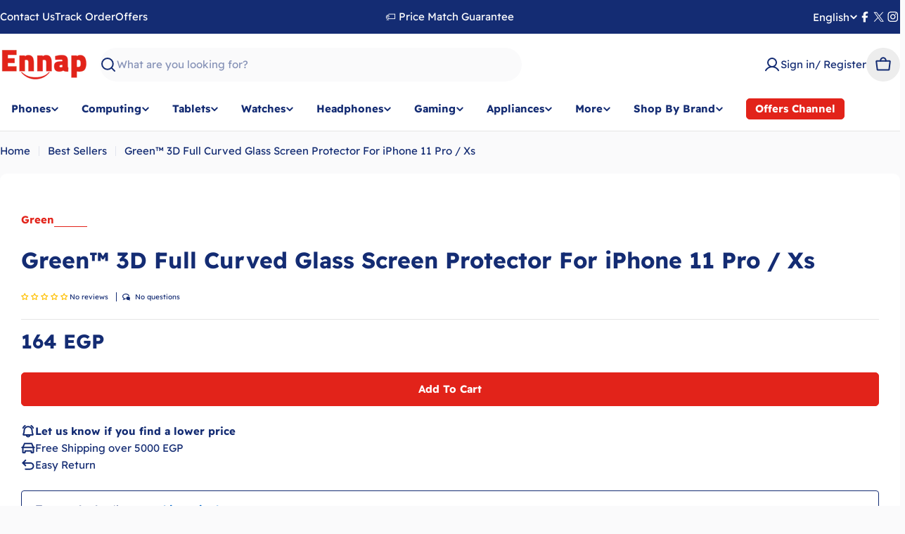

--- FILE ---
content_type: text/css
request_url: https://ennap.com/cdn/shop/t/42/assets/custom.css?v=54820502515650140181765411358
body_size: -677
content:
@font-face{font-family:ReadexPro;src:url(/cdn/shop/files/ReadexPro-Regular.ttf?v=1754919405);font-display:swap;font-style:normal;font-weight:400}@font-face{font-family:ReadexPro;src:url(/cdn/shop/files/ReadexPro-Bold.ttf?v=1754919416);font-display:swap;font-style:normal;font-weight:700}:root{--font-body-family: ReadexPro;--font-navigation-family: ReadexPro;--font-subheading-family: ReadexPro;--font-pcard-title-family: ReadexPro;--font-button-family: ReadexPro;--font-heading-family: ReadexPro}
/*# sourceMappingURL=/cdn/shop/t/42/assets/custom.css.map?v=54820502515650140181765411358 */


--- FILE ---
content_type: text/css
request_url: https://ennap.com/cdn/shop/t/42/assets/cart.css?v=149281660292898494171765411358
body_size: 587
content:
.cart table thead tr th{padding-block:1rem;padding-inline-end:1rem}.cart table thead tr th:not(:first-child){width:20%}.cart tbody tr{border-block-start:.1rem solid rgba(var(--color-border),var(--color-border-alpha, 1))}.cart tbody tr td{padding-block:2rem;padding-inline-end:2rem}@media (max-width: 1023.98px){.cart tbody tr td:first-child{padding-inline-end:0}}.cart tbody tr td:last-child{padding-inline-end:0}.cart tbody tr:last-child{border-block-end:.1rem solid rgba(var(--color-border),var(--color-border-alpha, 1))}@media (max-width: 1023.98px){.cart tbody tr:first-child{border-block-start:0}.cart tbody tr:first-child td:first-child{padding-block-start:0}}@media (min-width: 768px){.cart .cart__inner{padding-inline-end:3rem}}@media (min-width: 1024px){.cart .cart__inner{padding-inline-end:6rem}}.cart .cart__header{margin-block-end:3.4rem}.cart .free-shipping-goal{margin-block-end:2.4rem}.cart .free-shipping-goal+.cart__form{margin-block-start:0}@media (max-width: 767.98px){.cart .free-shipping-goal+.cart__form{margin-block-start:0}}.cart__addon{background-color:rgb(var(--color-secondary-background));border-radius:var(--buttons-radius);transition:border-radius .3s ease-out}.cart__addon.active{border-radius:min(var(--buttons-radius),1rem)}.cart__addon summary{line-height:1.625;padding:1.6rem 2rem;border:none}.cart__addon summary svg{flex-shrink:0}.cart__addon details{border:none}.cart__addon .accordion-details__content{padding-block-end:0}.cart__addon+.cart__addon{margin-block-start:-.8rem}.cart__addon .form-control{--color-field: var(--color-background)}.cart-accordion-details .accordion-details__summary+.accordion-details__content{padding:0 1.6rem 2rem}@media (min-width: 768px){.cart__footer{flex:0 0 36%}}@media (min-width: 1024px){.cart__footer{flex:0 0 30%}}@media (max-width: 767.98px){.cart__footer{margin-block-start:2.4rem}}.header-pinned .cart__footer{--offset-top: calc(var(--header-height) + 2rem)}.cart__footer-wrapper{width:100%}.cart.is-empty .cart__header{display:none}.cart__empty .f-grid{--f-columns-lg: 4;--f-columns-md: 3}.cart:not(.is-empty) .cart__empty{display:none}.cart-item__quantity,.cart-item__total{width:150px}.cart .free-shipping-goal .progress-bar:before,.cart-drawer[active] .free-shipping-goal .progress-bar:before{--scale-x: var(--percent)}.cart-drawer{--swiper-navigation-size: 3.8rem;--color-cart-bubble: rgb(var(--color-foreground));--checkbox-size: 1.6rem;--loading-size: 1.6rem}@media (max-width: 639.98px){.cart-drawer__header{padding:1.2rem 1.6rem}}.cart-drawer__footer{--page-padding: 3rem;border-top:.1rem solid rgba(var(--color-foreground),.1);padding:2.4rem 3rem;box-shadow:0 -5px 10px rgba(var(--color-foreground),.08)}@media (max-width: 639.98px){.cart-drawer__footer{--page-padding: 1.6rem;padding:2rem 1.6rem 2.4rem}}.cart-drawer .drawer__body{--cart-padding-start: 1.6rem;--cart-padding-x: 3rem;--cart-padding-end: 2.4rem;padding:var(--cart-padding-start) var(--cart-padding-x) var(--cart-padding-end)}@media (max-width: 639.98px){.cart-drawer .drawer__body{--cart-padding-start: 1.2rem;--cart-padding-x: 1.6rem}}.cart-drawer__empty{padding-top:2rem}@media (max-width: 639.98px){.cart-drawer__empty{padding-top:1.2rem}}.cart-drawer .free-shipping-goal{margin-block-end:2.4rem}.cart-drawer .drawer__header{padding:0}.cart-drawer__message{padding:1.2rem 1.5rem}.cart-drawer__addons>.btn{padding-inline:1.2rem}.cart-item__media{flex:0 0 12rem}@media (max-width: 767.98px){.cart-item__media{flex:0 0 10rem}}@media (max-width: 365px){.cart-item__media{flex:0 0 8rem}}.cart-item__title{line-height:1.5}.cart-item .price--on-sale .price__regular{color:rgb(var(--color-product-price-sale))}.cart-item__remove{width:3rem;height:3rem;margin-inline-end:-.7rem}@media (max-width: 1023.98px){.cart-item__product--info .template-content{width:100%}}.cart-item .volume-pricing-toggle{height:auto}.cart-item__options dd{margin-inline-start:0}.cart-quantity{--buttons-height: 3.8rem;--quantity-button-width: 3.5rem;min-height:3.8rem;width:9rem}.cart-quantity .quantity__button{width:3.5rem}.cart-quantity-gift-wrap .quantity__input{min-width:4rem}.cart-addons-drawer__content{padding:2.4rem}.cart-addons-drawer__inner{max-height:calc(100% - 6rem)}.recommendation-collection{--buttons-height: 3.2rem;--f-columns-mobile: 2;--f-column-gap-mobile: 1.2rem;--f-row-gap-mobile: 2rem;--f-column-gap-lg: 3rem;--f-row-gap-lg: 3rem}.cart-drawer-products-recommendation{margin:0 calc(var(--cart-padding-x) * -1) calc(var(--cart-padding-end) * -1);padding:2.4rem var(--cart-padding-x) var(--cart-padding-end)}@media (min-width: 640px){.cart-drawer-products-recommendation .swipe-mobile{--page-padding: 3rem}}.cart-drawer-products-recommendation--horizontal-list:has(.cart-drawer-products-recommendation__header) .cart-drawer-products-recommendation__header{padding-inline-end:9rem}.cart-drawer-products-recommendation--horizontal-list:has(.cart-drawer-products-recommendation__header) .swiper-controls{position:absolute;top:0;inset-inline-end:0;margin-block:0}.cart-drawer-products-recommendation--horizontal-list:has(.cart-drawer-products-recommendation__header) .line-height-placeholder{display:block}.free-shipping-goal{color:rgb(var(--color-progress-bar))}.free-shipping-goal__label--success{display:none}.free-shipping-goal--done .free-shipping-goal__label--success{display:block}.free-shipping-goal--done .free-shipping-goal__label--default{display:none}
/*# sourceMappingURL=/cdn/shop/t/42/assets/cart.css.map?v=149281660292898494171765411358 */


--- FILE ---
content_type: text/javascript; charset=utf-8
request_url: https://ennap.com/products/greentm-3d-full-curved-glass-screen-protector-for-iphone-11-pro-xs-1869.js
body_size: -587
content:
{"id":8615981547803,"title":"Green™ 3D Full Curved Glass Screen Protector For iPhone 11 Pro \/ Xs","handle":"greentm-3d-full-curved-glass-screen-protector-for-iphone-11-pro-xs-1869","description":"","published_at":"2023-09-21T22:43:50+03:00","created_at":"2023-09-21T22:43:50+03:00","vendor":"Green","type":"","tags":["mobile acceroies","mobile Screen Protector","Phones"],"price":16400,"price_min":16400,"price_max":16400,"available":true,"price_varies":false,"compare_at_price":14900,"compare_at_price_min":14900,"compare_at_price_max":14900,"compare_at_price_varies":false,"variants":[{"id":46773892284699,"title":"Default Title","option1":"Default Title","option2":null,"option3":null,"sku":"GREE-706423","requires_shipping":true,"taxable":true,"featured_image":null,"available":true,"name":"Green™ 3D Full Curved Glass Screen Protector For iPhone 11 Pro \/ Xs","public_title":null,"options":["Default Title"],"price":16400,"weight":0,"compare_at_price":14900,"inventory_management":"shopify","barcode":null,"requires_selling_plan":false,"selling_plan_allocations":[]}],"images":[],"featured_image":null,"options":[{"name":"Title","position":1,"values":["Default Title"]}],"url":"\/products\/greentm-3d-full-curved-glass-screen-protector-for-iphone-11-pro-xs-1869","requires_selling_plan":false,"selling_plan_groups":[]}

--- FILE ---
content_type: text/javascript; charset=utf-8
request_url: https://ennap.com/products/greentm-3d-full-curved-glass-screen-protector-for-iphone-11-pro-xs-1869.js
body_size: -363
content:
{"id":8615981547803,"title":"Green™ 3D Full Curved Glass Screen Protector For iPhone 11 Pro \/ Xs","handle":"greentm-3d-full-curved-glass-screen-protector-for-iphone-11-pro-xs-1869","description":"","published_at":"2023-09-21T22:43:50+03:00","created_at":"2023-09-21T22:43:50+03:00","vendor":"Green","type":"","tags":["mobile acceroies","mobile Screen Protector","Phones"],"price":16400,"price_min":16400,"price_max":16400,"available":true,"price_varies":false,"compare_at_price":14900,"compare_at_price_min":14900,"compare_at_price_max":14900,"compare_at_price_varies":false,"variants":[{"id":46773892284699,"title":"Default Title","option1":"Default Title","option2":null,"option3":null,"sku":"GREE-706423","requires_shipping":true,"taxable":true,"featured_image":null,"available":true,"name":"Green™ 3D Full Curved Glass Screen Protector For iPhone 11 Pro \/ Xs","public_title":null,"options":["Default Title"],"price":16400,"weight":0,"compare_at_price":14900,"inventory_management":"shopify","barcode":null,"requires_selling_plan":false,"selling_plan_allocations":[]}],"images":[],"featured_image":null,"options":[{"name":"Title","position":1,"values":["Default Title"]}],"url":"\/products\/greentm-3d-full-curved-glass-screen-protector-for-iphone-11-pro-xs-1869","requires_selling_plan":false,"selling_plan_groups":[]}